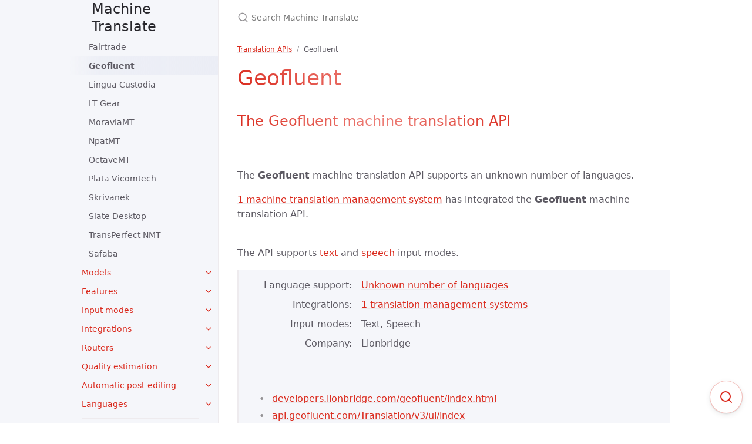

--- FILE ---
content_type: text/html; charset=utf-8
request_url: https://machinetranslate.org/geofluent
body_size: 8372
content:
<!DOCTYPE html> <html lang="en-US"> <head> <meta charset="UTF-8"> <meta http-equiv="X-UA-Compatible" content="IE=Edge"> <link rel="shortcut icon" href="/images/favicon.ico" type="image/x-icon"> <link rel="stylesheet" href="/assets/css/just-the-docs-default.css"> <script async src="https://www.googletagmanager.com/gtag/js?id=G-MJD8MHH513"></script> <script> window.dataLayer = window.dataLayer || []; function gtag(){dataLayer.push(arguments);} gtag('js', new Date()); gtag('config', 'G-MJD8MHH513'); </script> <script type="text/javascript" src="/assets/js/vendor/lunr.min.js"></script> <script type="text/javascript" src="/assets/js/just-the-docs.js"></script> <meta name="viewport" content="width=device-width, initial-scale=1"> <!-- Begin Jekyll SEO tag v2.8.0 --> <title>Geofluent | Machine Translate</title> <meta name="generator" content="Jekyll v3.10.0" /> <meta property="og:title" content="Geofluent" /> <meta property="og:locale" content="en_US" /> <meta name="description" content="The Geofluent machine translation API" /> <meta property="og:description" content="The Geofluent machine translation API" /> <link rel="canonical" href="https://machinetranslate.org/geofluent" /> <meta property="og:url" content="https://machinetranslate.org/geofluent" /> <meta property="og:site_name" content="Machine Translate" /> <meta property="og:image" content="https://machinetranslate.org/images/machinetranslate.png" /> <meta property="og:type" content="website" /> <meta name="twitter:card" content="summary" /> <meta property="twitter:image" content="https://machinetranslate.org/images/machinetranslate.png" /> <meta property="twitter:title" content="Geofluent" /> <meta name="twitter:site" content="@machtranslate" /> <meta property="article:publisher" content="https://www.facebook.com/machinetranslate" /> <script type="application/ld+json"> {"@context":"https://schema.org","@type":"Product","description":"The Geofluent machine translation API","headline":"Geofluent","image":"https://machinetranslate.org/images/machinetranslate.png","name":"The Geofluent machine translation API","publisher":{"@type":"Organization","logo":{"@type":"ImageObject","url":"https://machinetranslate.org/images/favicon.ico"}},"url":"https://machinetranslate.org/geofluent"}</script> <!-- End Jekyll SEO tag --> </head> <body> <a class="skip-to-main" href="#main-content">Skip to main content</a> <svg xmlns="http://www.w3.org/2000/svg" class="d-none"> <symbol id="svg-link" viewBox="0 0 24 24"> <title>Link</title> <svg xmlns="http://www.w3.org/2000/svg" width="24" height="24" viewBox="0 0 24 24" fill="none" stroke="currentColor" stroke-width="2" stroke-linecap="round" stroke-linejoin="round" class="feather feather-link"> <path d="M10 13a5 5 0 0 0 7.54.54l3-3a5 5 0 0 0-7.07-7.07l-1.72 1.71"></path><path d="M14 11a5 5 0 0 0-7.54-.54l-3 3a5 5 0 0 0 7.07 7.07l1.71-1.71"></path> </svg> </symbol> <symbol id="svg-menu" viewBox="0 0 24 24"> <title>Menu</title> <svg xmlns="http://www.w3.org/2000/svg" width="24" height="24" viewBox="0 0 24 24" fill="none" stroke="currentColor" stroke-width="2" stroke-linecap="round" stroke-linejoin="round" class="feather feather-menu"> <line x1="3" y1="12" x2="21" y2="12"></line><line x1="3" y1="6" x2="21" y2="6"></line><line x1="3" y1="18" x2="21" y2="18"></line> </svg> </symbol> <symbol id="svg-arrow-right" viewBox="0 0 24 24"> <title>Expand</title> <svg xmlns="http://www.w3.org/2000/svg" width="24" height="24" viewBox="0 0 24 24" fill="none" stroke="currentColor" stroke-width="2" stroke-linecap="round" stroke-linejoin="round" class="feather feather-chevron-right"> <polyline points="9 18 15 12 9 6"></polyline> </svg> </symbol> <!-- Feather. MIT License: https://github.com/feathericons/feather/blob/master/LICENSE --> <symbol id="svg-external-link" width="24" height="24" viewBox="0 0 24 24" fill="none" stroke="currentColor" stroke-width="2" stroke-linecap="round" stroke-linejoin="round" class="feather feather-external-link"> <title id="svg-external-link-title">(external link)</title> <path d="M18 13v6a2 2 0 0 1-2 2H5a2 2 0 0 1-2-2V8a2 2 0 0 1 2-2h6"></path><polyline points="15 3 21 3 21 9"></polyline><line x1="10" y1="14" x2="21" y2="3"></line> </symbol> <symbol id="svg-doc" viewBox="0 0 24 24"> <title>Document</title> <svg xmlns="http://www.w3.org/2000/svg" width="24" height="24" viewBox="0 0 24 24" fill="none" stroke="currentColor" stroke-width="2" stroke-linecap="round" stroke-linejoin="round" class="feather feather-file"> <path d="M13 2H6a2 2 0 0 0-2 2v16a2 2 0 0 0 2 2h12a2 2 0 0 0 2-2V9z"></path><polyline points="13 2 13 9 20 9"></polyline> </svg> </symbol> <symbol id="svg-search" viewBox="0 0 24 24"> <title>Search</title> <svg xmlns="http://www.w3.org/2000/svg" width="24" height="24" viewBox="0 0 24 24" fill="none" stroke="currentColor" stroke-width="2" stroke-linecap="round" stroke-linejoin="round" class="feather feather-search"> <circle cx="11" cy="11" r="8"></circle><line x1="21" y1="21" x2="16.65" y2="16.65"></line> </svg> </symbol> <!-- Bootstrap Icons. MIT License: https://github.com/twbs/icons/blob/main/LICENSE.md --> <symbol id="svg-copy" viewBox="0 0 16 16"> <title>Copy</title> <svg xmlns="http://www.w3.org/2000/svg" width="16" height="16" fill="currentColor" class="bi bi-clipboard" viewBox="0 0 16 16"> <path d="M4 1.5H3a2 2 0 0 0-2 2V14a2 2 0 0 0 2 2h10a2 2 0 0 0 2-2V3.5a2 2 0 0 0-2-2h-1v1h1a1 1 0 0 1 1 1V14a1 1 0 0 1-1 1H3a1 1 0 0 1-1-1V3.5a1 1 0 0 1 1-1h1v-1z"/> <path d="M9.5 1a.5.5 0 0 1 .5.5v1a.5.5 0 0 1-.5.5h-3a.5.5 0 0 1-.5-.5v-1a.5.5 0 0 1 .5-.5h3zm-3-1A1.5 1.5 0 0 0 5 1.5v1A1.5 1.5 0 0 0 6.5 4h3A1.5 1.5 0 0 0 11 2.5v-1A1.5 1.5 0 0 0 9.5 0h-3z"/> </svg> </symbol> <symbol id="svg-copied" viewBox="0 0 16 16"> <title>Copied</title> <svg xmlns="http://www.w3.org/2000/svg" width="16" height="16" fill="currentColor" class="bi bi-clipboard-check-fill" viewBox="0 0 16 16"> <path d="M6.5 0A1.5 1.5 0 0 0 5 1.5v1A1.5 1.5 0 0 0 6.5 4h3A1.5 1.5 0 0 0 11 2.5v-1A1.5 1.5 0 0 0 9.5 0h-3Zm3 1a.5.5 0 0 1 .5.5v1a.5.5 0 0 1-.5.5h-3a.5.5 0 0 1-.5-.5v-1a.5.5 0 0 1 .5-.5h3Z"/> <path d="M4 1.5H3a2 2 0 0 0-2 2V14a2 2 0 0 0 2 2h10a2 2 0 0 0 2-2V3.5a2 2 0 0 0-2-2h-1v1A2.5 2.5 0 0 1 9.5 5h-3A2.5 2.5 0 0 1 4 2.5v-1Zm6.854 7.354-3 3a.5.5 0 0 1-.708 0l-1.5-1.5a.5.5 0 0 1 .708-.708L7.5 10.793l2.646-2.647a.5.5 0 0 1 .708.708Z"/> </svg> </symbol> </svg> <div class="side-bar"> <div class="site-header" role="banner"> <a href="/" class="site-title lh-tight"> <div class="site-logo"></div> Machine Translate </a> <button id="menu-button" class="site-button btn-reset" aria-label="Toggle menu" aria-pressed="false"> <svg viewBox="0 0 24 24" class="icon" aria-hidden="true"><use xlink:href="#svg-menu"></use></svg> </button> </div> <nav aria-label="Main" id="site-nav" class="site-nav"> <ul class="nav-list"><li class="nav-list-item"><a href="/events" class="nav-list-link">Events</a></li><li class="nav-list-item"><a href="/calls-for-papers" class="nav-list-link">Calls for papers</a></li><li class="nav-list-item"><button class="nav-list-expander btn-reset" aria-label="toggle items in Translation APIs category" aria-pressed="false"> <svg viewBox="0 0 24 24" aria-hidden="true"><use xlink:href="#svg-arrow-right"></use></svg> </button><a href="/apis" class="nav-list-link">Translation APIs</a><ul class="nav-list"><li class="nav-list-item"><a href="/niutrans" class="nav-list-link">Niutrans</a></li><li class="nav-list-item"><a href="/google" class="nav-list-link">Google Translate</a></li><li class="nav-list-item"><a href="/alibaba" class="nav-list-link">Alibaba Translate</a></li><li class="nav-list-item"><a href="/modernmt" class="nav-list-link">ModernMT</a></li><li class="nav-list-item"><a href="/baidu" class="nav-list-link">Baidu Translate</a></li><li class="nav-list-item"><a href="/microsoft" class="nav-list-link">Microsoft Translator</a></li><li class="nav-list-item"><a href="/deepl" class="nav-list-link">DeepL</a></li><li class="nav-list-item"><a href="/neuralspace" class="nav-list-link">NeuralSpace</a></li><li class="nav-list-item"><a href="/youdao" class="nav-list-link">Youdao Translate</a></li><li class="nav-list-item"><a href="/lingvanex" class="nav-list-link">LingvaNex</a></li><li class="nav-list-item"><a href="/yandex" class="nav-list-link">Yandex Translate</a></li><li class="nav-list-item"><a href="/textra" class="nav-list-link">TexTra</a></li><li class="nav-list-item"><a href="/live-interpreter" class="nav-list-link">Live Interpreter</a></li><li class="nav-list-item"><a href="/amazon" class="nav-list-link">Amazon Translate</a></li><li class="nav-list-item"><a href="/qwen-mt" class="nav-list-link">Qwen-MT</a></li><li class="nav-list-item"><a href="/apptek" class="nav-list-link">AppTek</a></li><li class="nav-list-item"><a href="/language-weaver" class="nav-list-link">Language Weaver</a></li><li class="nav-list-item"><a href="/wordlingo" class="nav-list-link">Wordlingo</a></li><li class="nav-list-item"><a href="/omniscien" class="nav-list-link">Omniscien Technologies</a></li><li class="nav-list-item"><a href="/systran" class="nav-list-link">SYSTRAN</a></li><li class="nav-list-item"><a href="/kantanmt" class="nav-list-link">KantanMT</a></li><li class="nav-list-item"><a href="/watson" class="nav-list-link">Watson Language Translator</a></li><li class="nav-list-item"><a href="/lilt" class="nav-list-link">Lilt</a></li><li class="nav-list-item"><a href="/iptranslator" class="nav-list-link">IP Translator</a></li><li class="nav-list-item"><a href="/openai" class="nav-list-link">OpenAI</a></li><li class="nav-list-item"><a href="/deepseek" class="nav-list-link">DeepSeek</a></li><li class="nav-list-item"><a href="/iconic" class="nav-list-link">Iconic</a></li><li class="nav-list-item"><a href="/anthropic" class="nav-list-link">Anthropic</a></li><li class="nav-list-item"><a href="/apertium" class="nav-list-link">Apertium</a></li><li class="nav-list-item"><a href="/xl8" class="nav-list-link">XL8</a></li><li class="nav-list-item"><a href="/promt" class="nav-list-link">PROMT</a></li><li class="nav-list-item"><a href="/globalese" class="nav-list-link">Globalese</a></li><li class="nav-list-item"><a href="/kodensha" class="nav-list-link">Kodensha MT</a></li><li class="nav-list-item"><a href="/lara" class="nav-list-link">Lara</a></li><li class="nav-list-item"><a href="/sap" class="nav-list-link">SAP Translation Hub</a></li><li class="nav-list-item"><a href="/widn" class="nav-list-link">Widn</a></li><li class="nav-list-item"><a href="/etranslation" class="nav-list-link">eTranslation</a></li><li class="nav-list-item"><a href="/unbabel" class="nav-list-link">Unbabel</a></li><li class="nav-list-item"><a href="/supertext" class="nav-list-link">Supertext</a></li><li class="nav-list-item"><a href="/lingmo" class="nav-list-link">Lingmo Translation</a></li><li class="nav-list-item"><a href="/reverso" class="nav-list-link">Reverso</a></li><li class="nav-list-item"><a href="/rozetta" class="nav-list-link">Rozetta T-400</a></li><li class="nav-list-item"><a href="/tilde" class="nav-list-link">Tilde</a></li><li class="nav-list-item"><a href="/sarvam-ai" class="nav-list-link">Sarvam AI</a></li><li class="nav-list-item"><a href="/sogou-translate" class="nav-list-link">Sogou Translate</a></li><li class="nav-list-item"><a href="/tencent" class="nav-list-link">Tencent Machine Translation</a></li><li class="nav-list-item"><a href="/aisa" class="nav-list-link">AISA</a></li><li class="nav-list-item"><a href="/kakao" class="nav-list-link">Kakao</a></li><li class="nav-list-item"><a href="/mirai" class="nav-list-link">Mirai Translator</a></li><li class="nav-list-item"><a href="/t-tact-an-zin" class="nav-list-link">T-tact-AN-ZIN</a></li><li class="nav-list-item"><a href="/alexa-translations-ai" class="nav-list-link">Alexa Translations A.I.</a></li><li class="nav-list-item"><a href="/lingo24" class="nav-list-link">Lingo24</a></li><li class="nav-list-item"><a href="/papago" class="nav-list-link">Papago Translation</a></li><li class="nav-list-item"><a href="/pangeamt" class="nav-list-link">PangeaMT</a></li><li class="nav-list-item"><a href="/lucy" class="nav-list-link">Lucy</a></li><li class="nav-list-item"><a href="/mistral-ai" class="nav-list-link">Mistral AI</a></li><li class="nav-list-item"><a href="/translateme" class="nav-list-link">TranslateMe</a></li><li class="nav-list-item"><a href="/language-wire" class="nav-list-link">Language Wire</a></li><li class="nav-list-item"><a href="/phrase-nextmt" class="nav-list-link">Phrase NextMT</a></li><li class="nav-list-item"><a href="/cloudtranslation" class="nav-list-link">CloudTranslation</a></li><li class="nav-list-item"><a href="/tapta" class="nav-list-link">TAPTA</a></li><li class="nav-list-item"><a href="/elia" class="nav-list-link">Elia</a></li><li class="nav-list-item"><a href="/trebe" class="nav-list-link">Trebe</a></li><li class="nav-list-item"><a href="/tauyou" class="nav-list-link">Tauyou</a></li><li class="nav-list-item"><a href="/judicio" class="nav-list-link">Judicio</a></li><li class="nav-list-item"><a href="/moses" class="nav-list-link">Moses</a></li><li class="nav-list-item"><a href="/belazar" class="nav-list-link">Belazar</a></li><li class="nav-list-item"><a href="/lengoo" class="nav-list-link">Lengoo</a></li><li class="nav-list-item"><a href="/opus-cat" class="nav-list-link">Opus CAT</a></li><li class="nav-list-item"><a href="/sunda" class="nav-list-link">Sunda Translator</a></li><li class="nav-list-item"><a href="/tarjama-mt" class="nav-list-link">Tarjama MT</a></li><li class="nav-list-item"><a href="/ubiqus" class="nav-list-link">Ubiqus NMT</a></li><li class="nav-list-item"><a href="/yeekit" class="nav-list-link">YeeKit</a></li><li class="nav-list-item"><a href="/acolad" class="nav-list-link">Acolad</a></li><li class="nav-list-item"><a href="/fairtrade" class="nav-list-link">Fairtrade</a></li><li class="nav-list-item"><a href="/geofluent" class="nav-list-link">Geofluent</a></li><li class="nav-list-item"><a href="/lingua-custodia" class="nav-list-link">Lingua Custodia</a></li><li class="nav-list-item"><a href="/ltgear" class="nav-list-link">LT Gear</a></li><li class="nav-list-item"><a href="/moraviamt" class="nav-list-link">MoraviaMT</a></li><li class="nav-list-item"><a href="/npatmt" class="nav-list-link">NpatMT</a></li><li class="nav-list-item"><a href="/octavemt" class="nav-list-link">OctaveMT</a></li><li class="nav-list-item"><a href="/plata-vicomtech" class="nav-list-link">Plata Vicomtech</a></li><li class="nav-list-item"><a href="/skrivanek" class="nav-list-link">Skrivanek</a></li><li class="nav-list-item"><a href="/slate" class="nav-list-link">Slate Desktop</a></li><li class="nav-list-item"><a href="/transperfect-nmt" class="nav-list-link">TransPerfect NMT</a></li><li class="nav-list-item"><a href="/safaba" class="nav-list-link">Safaba</a></li></ul></li><li class="nav-list-item"><button class="nav-list-expander btn-reset" aria-label="toggle items in Models category" aria-pressed="false"> <svg viewBox="0 0 24 24" aria-hidden="true"><use xlink:href="#svg-arrow-right"></use></svg> </button><a href="/models" class="nav-list-link">Models</a><ul class="nav-list"><li class="nav-list-item"><a href="/models/claude-sonnet" class="nav-list-link">Claude Sonnet</a></li><li class="nav-list-item"><a href="/models/deepseek-ai" class="nav-list-link">DeepSeek AI</a></li><li class="nav-list-item"><a href="/models/gpt" class="nav-list-link">GPT</a></li><li class="nav-list-item"><a href="/models/meta-nllb" class="nav-list-link">NLLB</a></li><li class="nav-list-item"><a href="/models/mistral" class="nav-list-link">Mistral</a></li><li class="nav-list-item"><a href="/models/mixtral" class="nav-list-link">Mixtral</a></li><li class="nav-list-item"><a href="/models/qwen" class="nav-list-link">Qwen</a></li><li class="nav-list-item"><a href="/models/sarvam-translate" class="nav-list-link">Sarvam-Translate</a></li><li class="nav-list-item"><a href="/models/towerllm" class="nav-list-link">TowerLLM</a></li><li class="nav-list-item"><a href="/models/voxtral" class="nav-list-link">Voxtral</a></li><li class="nav-list-item"><a href="/models/whisper" class="nav-list-link">Whisper</a></li></ul></li><li class="nav-list-item"><button class="nav-list-expander btn-reset" aria-label="toggle items in Features category" aria-pressed="false"> <svg viewBox="0 0 24 24" aria-hidden="true"><use xlink:href="#svg-arrow-right"></use></svg> </button><a href="/features" class="nav-list-link">Features</a><ul class="nav-list"><li class="nav-list-item"><button class="nav-list-expander btn-reset" aria-label="toggle items in Customisation category" aria-pressed="false"> <svg viewBox="0 0 24 24" aria-hidden="true"><use xlink:href="#svg-arrow-right"></use></svg> </button><a href="/customisation" class="nav-list-link">Customisation</a><ul class="nav-list"><li class="nav-list-item"> <a href="/adaptive" class="nav-list-link">Adaptive machine translation</a> </li><li class="nav-list-item"> <a href="/fine-tuning" class="nav-list-link">Fine-tuning</a> </li><li class="nav-list-item"> <a href="/formality" class="nav-list-link">Formality</a> </li><li class="nav-list-item"> <a href="/glossaries" class="nav-list-link">Glossaries</a> </li><li class="nav-list-item"> <a href="/prompting" class="nav-list-link">Prompting</a> </li></ul></li><li class="nav-list-item"><a href="/data-confidentiality" class="nav-list-link">Data confidentiality</a></li><li class="nav-list-item"><a href="/pricing" class="nav-list-link">Pricing</a></li></ul></li><li class="nav-list-item"><button class="nav-list-expander btn-reset" aria-label="toggle items in Input modes category" aria-pressed="false"> <svg viewBox="0 0 24 24" aria-hidden="true"><use xlink:href="#svg-arrow-right"></use></svg> </button><a href="/input-modes" class="nav-list-link">Input modes</a><ul class="nav-list"><li class="nav-list-item"><a href="/text" class="nav-list-link">Text</a></li><li class="nav-list-item"><a href="/speech" class="nav-list-link">Speech</a></li><li class="nav-list-item"><a href="/file" class="nav-list-link">File</a></li></ul></li><li class="nav-list-item"><button class="nav-list-expander btn-reset" aria-label="toggle items in Integrations category" aria-pressed="false"> <svg viewBox="0 0 24 24" aria-hidden="true"><use xlink:href="#svg-arrow-right"></use></svg> </button><a href="/integrations" class="nav-list-link">Integrations</a><ul class="nav-list"><li class="nav-list-item"><a href="/integrations/phrase" class="nav-list-link">Phrase TMS</a></li><li class="nav-list-item"><a href="/integrations/trados" class="nav-list-link">Trados Studio</a></li><li class="nav-list-item"><a href="/integrations/memoq" class="nav-list-link">memoQ</a></li><li class="nav-list-item"><a href="/integrations/xtm" class="nav-list-link">XTM</a></li><li class="nav-list-item"><a href="/integrations/crowdin" class="nav-list-link">Crowdin</a></li><li class="nav-list-item"><a href="/integrations/matecat" class="nav-list-link">MateCat</a></li><li class="nav-list-item"><a href="/integrations/wordbee" class="nav-list-link">Wordbee</a></li><li class="nav-list-item"><a href="/integrations/globallink" class="nav-list-link">GlobalLink</a></li><li class="nav-list-item"><a href="/integrations/omegat" class="nav-list-link">OmegaT</a></li><li class="nav-list-item"><a href="/integrations/translate5" class="nav-list-link">translate5</a></li><li class="nav-list-item"><a href="/integrations/wordfast" class="nav-list-link">Wordfast</a></li><li class="nav-list-item"><a href="/integrations/across" class="nav-list-link">Across</a></li><li class="nav-list-item"><a href="/integrations/smartcat" class="nav-list-link">Smartcat</a></li><li class="nav-list-item"><a href="/integrations/multitrans" class="nav-list-link">Multitrans</a></li><li class="nav-list-item"><a href="/integrations/smartling" class="nav-list-link">Smartling</a></li><li class="nav-list-item"><a href="/integrations/transitnxt" class="nav-list-link">TransitNXT</a></li><li class="nav-list-item"><a href="/integrations/tolgee" class="nav-list-link">Tolgee</a></li><li class="nav-list-item"><a href="/integrations/transifex" class="nav-list-link">Transifex</a></li><li class="nav-list-item"><a href="/integrations/passolo" class="nav-list-link">Passolo</a></li><li class="nav-list-item"><a href="/integrations/eluna" class="nav-list-link">eLUNa</a></li><li class="nav-list-item"><a href="/integrations/weglot" class="nav-list-link">Weglot</a></li><li class="nav-list-item"><a href="/integrations/worldserver" class="nav-list-link">WorldServer</a></li><li class="nav-list-item"><a href="/integrations/kantanstream" class="nav-list-link">KantanStream</a></li><li class="nav-list-item"><a href="/integrations/simplelocalize" class="nav-list-link">SimpleLocalize</a></li><li class="nav-list-item"><a href="/integrations/translation-hub" class="nav-list-link">Google Cloud Translation Hub</a></li><li class="nav-list-item"><a href="/integrations/groupshare" class="nav-list-link">GroupShare</a></li><li class="nav-list-item"><a href="/integrations/lilt" class="nav-list-link">Lilt</a></li><li class="nav-list-item"><a href="/integrations/sdl" class="nav-list-link">SDL TMS</a></li></ul></li><li class="nav-list-item"><button class="nav-list-expander btn-reset" aria-label="toggle items in Routers category" aria-pressed="false"> <svg viewBox="0 0 24 24" aria-hidden="true"><use xlink:href="#svg-arrow-right"></use></svg> </button><a href="/routers" class="nav-list-link">Routers</a><ul class="nav-list"><li class="nav-list-item"><a href="/routers/intento" class="nav-list-link">Intento</a></li><li class="nav-list-item"><a href="/routers/custom-mt" class="nav-list-link">Custom.MT</a></li><li class="nav-list-item"><a href="/routers/tmxmall" class="nav-list-link">TMXmall</a></li><li class="nav-list-item"><a href="/routers/edenai" class="nav-list-link">Eden AI</a></li><li class="nav-list-item"><a href="/routers/crosslang" class="nav-list-link">Crosslang MT Gateway</a></li><li class="nav-list-item"><a href="/routers/mtrans" class="nav-list-link">MTrans</a></li><li class="nav-list-item"><a href="/routers/human-science" class="nav-list-link">Human Science</a></li></ul></li><li class="nav-list-item"><button class="nav-list-expander btn-reset" aria-label="toggle items in Quality estimation category" aria-pressed="false"> <svg viewBox="0 0 24 24" aria-hidden="true"><use xlink:href="#svg-arrow-right"></use></svg> </button><a href="/quality-estimation" class="nav-list-link">Quality estimation</a><ul class="nav-list"><li class="nav-list-item"><a href="/quality-estimation/modernmt" class="nav-list-link">ModernMT</a></li><li class="nav-list-item"><a href="/quality-estimation/modelfront" class="nav-list-link">ModelFront</a></li><li class="nav-list-item"><a href="/quality-estimation/taus" class="nav-list-link">TAUS</a></li><li class="nav-list-item"><a href="/quality-estimation/language-weaver-mtqe" class="nav-list-link">Language Weaver</a></li><li class="nav-list-item"><a href="/quality-estimation/phrase-mtqe" class="nav-list-link">Phrase MTQE</a></li><li class="nav-list-item"><a href="/quality-estimation/smart-review" class="nav-list-link">Smart Review</a></li><li class="nav-list-item"><a href="/quality-estimation/omniscien-confidence-scores" class="nav-list-link">Omniscien Confidence Scores</a></li><li class="nav-list-item"><a href="/quality-estimation/kantanqes" class="nav-list-link">KantanQES</a></li><li class="nav-list-item"><a href="/quality-estimation/unbabel-qi" class="nav-list-link">Unbabel QI</a></li><li class="nav-list-item"><a href="/quality-estimation/google-translation-hub-mtqp" class="nav-list-link">Google Translation Hub MTQP</a></li></ul></li><li class="nav-list-item"><button class="nav-list-expander btn-reset" aria-label="toggle items in Automatic post-editing category" aria-pressed="false"> <svg viewBox="0 0 24 24" aria-hidden="true"><use xlink:href="#svg-arrow-right"></use></svg> </button><a href="/automatic-post-editing" class="nav-list-link">Automatic post-editing</a><ul class="nav-list"><li class="nav-list-item"><a href="/automatic-post-editing/modelfront" class="nav-list-link">ModelFront</a></li><li class="nav-list-item"><a href="/automatic-post-editing/taus-epic" class="nav-list-link">TAUS EPIC</a></li><li class="nav-list-item"><a href="/automatic-post-editing/language-weaver" class="nav-list-link">Language Weaver</a></li><li class="nav-list-item"><a href="/automatic-post-editing/mtrans" class="nav-list-link">MTrans</a></li></ul></li><li class="nav-list-item"><button class="nav-list-expander btn-reset" aria-label="toggle items in Languages category" aria-pressed="false"> <svg viewBox="0 0 24 24" aria-hidden="true"><use xlink:href="#svg-arrow-right"></use></svg> </button><a href="/languages" class="nav-list-link">Languages</a><ul class="nav-list"></ul></li><li class="nav-list-item"><button class="nav-list-expander btn-reset" aria-label="toggle items in Building and research category" aria-pressed="false"> <svg viewBox="0 0 24 24" aria-hidden="true"><use xlink:href="#svg-arrow-right"></use></svg> </button><a href="/building-and-research" class="nav-list-link">Building and research</a><ul class="nav-list"><li class="nav-list-item"><button class="nav-list-expander btn-reset" aria-label="toggle items in Approaches category" aria-pressed="false"> <svg viewBox="0 0 24 24" aria-hidden="true"><use xlink:href="#svg-arrow-right"></use></svg> </button><a href="/approaches" class="nav-list-link">Approaches</a><ul class="nav-list"><li class="nav-list-item"> <a href="/rule-based-machine-translation" class="nav-list-link">Rule-based machine translation</a> </li><li class="nav-list-item"> <a href="/statistical-machine-translation" class="nav-list-link">Statistical machine translation</a> </li><li class="nav-list-item"> <a href="/neural-machine-translation" class="nav-list-link">Neural machine translation</a> </li></ul></li><li class="nav-list-item"><a href="/data" class="nav-list-link">Data</a></li><li class="nav-list-item"><a href="/training" class="nav-list-link">Training</a></li><li class="nav-list-item"><a href="/quality-evaluation" class="nav-list-link">Quality evaluation</a></li><li class="nav-list-item"><button class="nav-list-expander btn-reset" aria-label="toggle items in Metrics category" aria-pressed="false"> <svg viewBox="0 0 24 24" aria-hidden="true"><use xlink:href="#svg-arrow-right"></use></svg> </button><a href="/metrics" class="nav-list-link">Metrics</a><ul class="nav-list"><li class="nav-list-item"> <a href="/bleu" class="nav-list-link">BLEU</a> </li><li class="nav-list-item"> <a href="/meteor" class="nav-list-link">METEOR</a> </li><li class="nav-list-item"> <a href="/comet" class="nav-list-link">COMET</a> </li><li class="nav-list-item"> <a href="/yisi" class="nav-list-link">YiSi</a> </li><li class="nav-list-item"> <a href="/chrF" class="nav-list-link">chrF</a> </li><li class="nav-list-item"> <a href="/nist" class="nav-list-link">NIST</a> </li><li class="nav-list-item"> <a href="/bertscore" class="nav-list-link">BERTScore</a> </li><li class="nav-list-item"> <a href="/ter" class="nav-list-link">TER</a> </li><li class="nav-list-item"> <a href="/human-evaluation-metrics" class="nav-list-link">Human evaluation metrics</a> </li></ul></li><li class="nav-list-item"><a href="/multi-engine-machine-translation" class="nav-list-link">Multi-engine machine translation</a></li><li class="nav-list-item"><a href="/tags-and-placeholders" class="nav-list-link">Tags and placeholders</a></li><li class="nav-list-item"><a href="/locale" class="nav-list-link">Locale</a></li><li class="nav-list-item"><a href="/bridging" class="nav-list-link">Bridging</a></li><li class="nav-list-item"><a href="/human-in-the-loop" class="nav-list-link">Human-in-the-loop</a></li><li class="nav-list-item"><a href="/libraries-and-frameworks" class="nav-list-link">Libraries and frameworks</a></li><li class="nav-list-item"><a href="/zero-shot-translation" class="nav-list-link">Zero-shot translation</a></li></ul></li><li class="nav-list-item"><button class="nav-list-expander btn-reset" aria-label="toggle items in Concepts category" aria-pressed="false"> <svg viewBox="0 0 24 24" aria-hidden="true"><use xlink:href="#svg-arrow-right"></use></svg> </button><a href="/concepts" class="nav-list-link">Concepts</a><ul class="nav-list"><li class="nav-list-item"><a href="/attention" class="nav-list-link">Attention</a></li><li class="nav-list-item"><a href="/language-model" class="nav-list-link">Language model</a></li><li class="nav-list-item"><a href="/n-gram" class="nav-list-link">N-gram</a></li><li class="nav-list-item"><a href="/sentence-splitting" class="nav-list-link">Sentence splitting</a></li><li class="nav-list-item"><a href="/string" class="nav-list-link">String</a></li><li class="nav-list-item"><a href="/token" class="nav-list-link">Token</a></li><li class="nav-list-item"><a href="/vector" class="nav-list-link">Vector</a></li><li class="nav-list-item"><a href="/vocabulary" class="nav-list-link">Vocabulary</a></li><li class="nav-list-item"><a href="/word-embeddings" class="nav-list-link">Word embeddings</a></li></ul></li><li class="nav-list-item"><button class="nav-list-expander btn-reset" aria-label="toggle items in Resources category" aria-pressed="false"> <svg viewBox="0 0 24 24" aria-hidden="true"><use xlink:href="#svg-arrow-right"></use></svg> </button><a href="/resources" class="nav-list-link">Resources</a><ul class="nav-list"><li class="nav-list-item"><button class="nav-list-expander btn-reset" aria-label="toggle items in Tutorials category" aria-pressed="false"> <svg viewBox="0 0 24 24" aria-hidden="true"><use xlink:href="#svg-arrow-right"></use></svg> </button><a href="/tutorials" class="nav-list-link">Tutorials</a><ul class="nav-list"></ul></li><li class="nav-list-item"><a href="/education" class="nav-list-link">Education</a></li><li class="nav-list-item"><a href="/publications" class="nav-list-link">Publications</a></li><li class="nav-list-item"><a href="/reports" class="nav-list-link">Reports</a></li></ul></li><li class="nav-list-item"><button class="nav-list-expander btn-reset" aria-label="toggle items in More category" aria-pressed="false"> <svg viewBox="0 0 24 24" aria-hidden="true"><use xlink:href="#svg-arrow-right"></use></svg> </button><a href="/more" class="nav-list-link">More</a><ul class="nav-list"><li class="nav-list-item"><button class="nav-list-expander btn-reset" aria-label="toggle items in People category" aria-pressed="false"> <svg viewBox="0 0 24 24" aria-hidden="true"><use xlink:href="#svg-arrow-right"></use></svg> </button><a href="/people" class="nav-list-link">People</a><ul class="nav-list"><li class="nav-list-item"> <a href="/warren-weaver" class="nav-list-link">Warren Weaver</a> </li><li class="nav-list-item"> <a href="/petr-troyanskii" class="nav-list-link">Petr Troyanskii</a> </li><li class="nav-list-item"> <a href="/yehoshua-bar-hillel" class="nav-list-link">Yehoshua Bar-Hillel</a> </li><li class="nav-list-item"> <a href="/georges-artsrouni" class="nav-list-link">Georges Artsrouni</a> </li><li class="nav-list-item"> <a href="/margaret-masterman" class="nav-list-link">Margaret Masterman</a> </li><li class="nav-list-item"> <a href="/peter-toma" class="nav-list-link">Peter Toma</a> </li><li class="nav-list-item"> <a href="/john-hutchins" class="nav-list-link">John Hutchins</a> </li><li class="nav-list-item"> <a href="/hermann-ney" class="nav-list-link">Hermann Ney</a> </li><li class="nav-list-item"> <a href="/salim-roukos" class="nav-list-link">Salim Roukos</a> </li><li class="nav-list-item"> <a href="/jaime-carbonell" class="nav-list-link">Jaime Carbonell</a> </li><li class="nav-list-item"> <a href="/andy-way" class="nav-list-link">Andy Way</a> </li><li class="nav-list-item"> <a href="/daniel-marcu" class="nav-list-link">Daniel Marcu</a> </li><li class="nav-list-item"> <a href="/alon-lavie" class="nav-list-link">Alon Lavie</a> </li><li class="nav-list-item"> <a href="/philipp-koehn" class="nav-list-link">Philipp Koehn</a> </li><li class="nav-list-item"> <a href="/franz-josef-och" class="nav-list-link">Franz Josef Och</a> </li><li class="nav-list-item"> <a href="/ondrej-bojar" class="nav-list-link">Ondřej Bojar</a> </li><li class="nav-list-item"> <a href="/matt-post" class="nav-list-link">Matt Post</a> </li><li class="nav-list-item"> <a href="/jean-senellart" class="nav-list-link">Jean Senellart</a> </li><li class="nav-list-item"> <a href="/kishore-papineni" class="nav-list-link">Kishore Papineni</a> </li><li class="nav-list-item"> <a href="/martin-popel" class="nav-list-link">Martin Popel</a> </li><li class="nav-list-item"> <a href="/lucia-specia" class="nav-list-link">Lucia Specia</a> </li></ul></li><li class="nav-list-item"><a href="/companies" class="nav-list-link">Companies</a></li><li class="nav-list-item"><a href="/research-laboratories" class="nav-list-link">Research laboratories</a></li><li class="nav-list-item"><a href="/communities" class="nav-list-link">Communities</a></li><li class="nav-list-item"><button class="nav-list-expander btn-reset" aria-label="toggle items in Associations category" aria-pressed="false"> <svg viewBox="0 0 24 24" aria-hidden="true"><use xlink:href="#svg-arrow-right"></use></svg> </button><a href="/associations" class="nav-list-link">Associations</a><ul class="nav-list"><li class="nav-list-item"> <a href="/aamt" class="nav-list-link">AAMT</a> </li><li class="nav-list-item"> <a href="/amta" class="nav-list-link">AMTA</a> </li><li class="nav-list-item"> <a href="/eamt" class="nav-list-link">EAMT</a> </li><li class="nav-list-item"> <a href="/iamt" class="nav-list-link">IAMT</a> </li><li class="nav-list-item"> <a href="/mt-summit" class="nav-list-link">MT Summit</a> </li><li class="nav-list-item"> <a href="/sigmt" class="nav-list-link">SIGMT</a> </li><li class="nav-list-item"> <a href="/sigslt" class="nav-list-link">SIGSLT</a> </li><li class="nav-list-item"> <a href="/wmt" class="nav-list-link">WMT</a> </li></ul></li></ul></li><li class="nav-list-item"><a href="/about" class="nav-list-link">About the Machine Translate Foundation</a></li><li class="nav-list-item"><a href="/community" class="nav-list-link">Community</a></li><li class="nav-list-item"><a href="/newsletter" class="nav-list-link">Newsletter</a></li><li class="nav-list-item"><button class="nav-list-expander btn-reset" aria-label="toggle items in Contributing category" aria-pressed="false"> <svg viewBox="0 0 24 24" aria-hidden="true"><use xlink:href="#svg-arrow-right"></use></svg> </button><a href="/contributing" class="nav-list-link">Contributing</a><ul class="nav-list"><li class="nav-list-item"><a href="/style" class="nav-list-link">Style</a></li><li class="nav-list-item"><a href="/coming-soon" class="nav-list-link">Coming soon</a></li><li class="nav-list-item"><a href="/contributors" class="nav-list-link">Contributors</a></li><li class="nav-list-item"><a href="/roadmap" class="nav-list-link">Roadmap</a></li></ul></li></ul> </nav> <footer class="site-footer"> This site uses <a href="https://github.com/just-the-docs/just-the-docs">Just the Docs</a>, a documentation theme for Jekyll. </footer> </div> <div class="main" id="top"> <div id="main-header" class="main-header"> <div class="search" role="search"> <div class="search-input-wrap"> <input type="text" id="search-input" class="search-input" tabindex="0" placeholder="Search Machine Translate" aria-label="Search Machine Translate" autocomplete="off"> <label for="search-input" class="search-label"><svg viewBox="0 0 24 24" class="search-icon"><use xlink:href="#svg-search"></use></svg></label> </div> <div id="search-results" class="search-results"></div> </div> </div> <div id="main-content-wrap" class="main-content-wrap"> <nav aria-label="Breadcrumb" class="breadcrumb-nav"> <ol class="breadcrumb-nav-list"> <li class="breadcrumb-nav-list-item"><a href="/apis">Translation APIs</a></li> <li class="breadcrumb-nav-list-item"><span>Geofluent</span></li> </ol> </nav> <div id="main-content" class="main-content"> <main> <h1> Geofluent </h1> <h2> The Geofluent machine translation API </h2> <hr/> <p> The <strong>Geofluent</strong> machine translation API supports an unknown number of languages. </p> <p> <a href="#integrations">1 machine translation management system</a> has integrated the <strong>Geofluent</strong> machine translation API. </p> <br> The API supports <a href='/text'>text</a> and <a href='/speech'>speech</a> input modes. </p> <p> </p> <blockquote> <dl> <dt>Language support</dt> <dd><a href="#language-support">Unknown number of languages</a></dd> <dt>Integrations</dt> <dd><a href="#integrations">1 translation management systems</a></dd> <dt>Input modes</dt> <dd> Text, Speech </dd> <dt>Company</dt> <dd> Lionbridge </dd> </dl><hr/> <ul> <li> <a href="https://developers.lionbridge.com/geofluent/index.html" target="_blank">developers.lionbridge.com/geofluent/index.html</a> </li> <li> <a href="https://api.geofluent.com/Translation/v3/ui/index" target="_blank">api.geofluent.com/Translation/v3/ui/index</a> </li> </ul><hr/> <p>🔒 No self-service</p> </blockquote> <section id="language-support"> <h2> Language support </h2> <p>The Geofluent API supports an unknown number of languages.</p> </section> <section id="integrations"> <h2> Integrations </h2> <details> <summary> <strong>1</strong> translation management system has integrated the Geofluent API. <p class="preview hint"> XTM </p> </summary> <ul> <li> <a href="/integrations/xtm" >XTM</a> </li> </ul> </details> </section> </main> <hr> <footer> <p><a href="#top" id="back-to-top">↑</a></p> <center> <p> Want to learn more about Geofluent? </p> <p> <a href="https://www.reddit.com/r/machinetranslation/search?q=geofluent&restrict_sr=on" class="no-arrow" target="_blank"> <button id="airtable-button"> Search the community for Geofluent </button> </a> </p> <p> <a href="https://www.reddit.com/r/machinetranslation/submit?selftext=true&title=Question: %20Geofluent%20...%20%3F&text=Geofluent%20...%20%3F" class="no-arrow" target="_blank"> <button id="airtable-button"> Ask a question about Geofluent </button> </a> </p> </center> <hr/> <small> <center> <p id="edited" style="display: none;"> Edited on <span id="edited-date"></span> by <a id="edited-username"></a>. <p> </p> <a target="_blank" href="https://github.com/machinetranslate/machinetranslate.org/blob/master/_data/apis.json"> <strong>Edit this article →</strong> </a> </p> </center> <center> <p> Machine Translate is created and edited by contributors like you! </p> <p> <a href="/contributing">Learn more about contributing →</a> </p> <p> Licensed under <a target="_blank" href="http://creativecommons.org/licenses/by-sa/4.0/">CC-BY-SA-4.0</a>. </p> <p> <a target="_blank" href="https://machinetranslate.org/about/#attribution"> Cite this article → </a> </p> </center> </small> <hr/> <center> <div class="social-links"> <a class="github" href="https://github.com/machinetranslate/machinetranslate.org" target="_blank"> <svg viewBox="0 0 16 16" xmlns="http://www.w3.org/2000/svg"> <path d="M8 0C3.58 0 0 3.58 0 8c0 3.54 2.29 6.53 5.47 7.59.4.07.55-.17.55-.38 0-.19-.01-.82-.01-1.49-2.01.37-2.53-.49-2.69-.94-.09-.23-.48-.94-.82-1.13-.28-.15-.68-.52-.01-.53.63-.01 1.08.58 1.23.82.72 1.21 1.87.87 2.33.66.07-.52.28-.87.51-1.07-1.78-.2-3.64-.89-3.64-3.95 0-.87.31-1.59.82-2.15-.08-.2-.36-1.02.08-2.12 0 0 .67-.21 2.2.82.64-.18 1.32-.27 2-.27.68 0 1.36.09 2 .27 1.53-1.04 2.2-.82 2.2-.82.44 1.1.16 1.92.08 2.12.51.56.82 1.27.82 2.15 0 3.07-1.87 3.75-3.65 3.95.29.25.54.73.54 1.48 0 1.07-.01 1.93-.01 2.2 0 .21.15.46.55.38A8.012 8.012 0 0 0 16 8c0-4.42-3.58-8-8-8z"/> </svg> </a> <a class="twitter" href="https://twitter.com/machtranslate" target="_blank"> <svg viewBox="0 0 1792 1792" xmlns="http://www.w3.org/2000/svg"> <path d="M1684 408q-67 98-162 167 1 14 1 42 0 130-38 259.5t-115.5 248.5-184.5 210.5-258 146-323 54.5q-271 0-496-145 35 4 78 4 225 0 401-138-105-2-188-64.5t-114-159.5q33 5 61 5 43 0 85-11-112-23-185.5-111.5t-73.5-205.5v-4q68 38 146 41-66-44-105-115t-39-154q0-88 44-163 121 149 294.5 238.5t371.5 99.5q-8-38-8-74 0-134 94.5-228.5t228.5-94.5q140 0 236 102 109-21 205-78-37 115-142 178 93-10 186-50z"/> </svg> </a> <a class="linkedin" href="https://linkedin.com/company/machinetranslate" target="_blank"> <svg viewBox="0 0 1792 1792" xmlns="http://www.w3.org/2000/svg"> <path d="M477 625v991h-330v-991h330zm21-306q1 73-50.5 122t-135.5 49h-2q-82 0-132-49t-50-122q0-74 51.5-122.5t134.5-48.5 133 48.5 51 122.5zm1166 729v568h-329v-530q0-105-40.5-164.5t-126.5-59.5q-63 0-105.5 34.5t-63.5 85.5q-11 30-11 81v553h-329q2-399 2-647t-1-296l-1-48h329v144h-2q20-32 41-56t56.5-52 87-43.5 114.5-15.5q171 0 275 113.5t104 332.5z"/> </svg> </a> <a class="facebook" href="https://facebook.com/machinetranslate" target="_blank"> <svg viewBox="0 0 1792 1792" xmlns="http://www.w3.org/2000/svg"> <path d="M1343 12v264h-157q-86 0-116 36t-30 108v189h293l-39 296h-254v759h-306v-759h-255v-296h255v-218q0-186 104-288.5t277-102.5q147 0 228 12z"/> </svg> </a> </div> </center> <script> function toLocaleString(date) { var d = new Date(date); return d.toLocaleString('en-UK', { day: 'numeric', month: 'long', year: 'numeric' }); } var url = 'https://api.github.com/repos/machinetranslate/machinetranslate.org/commits?path=apis/geofluent.md'; fetch(url) .then((response) => response.json()) .then((commits) => { var date = commits[0].commit.committer.date.slice(0,10); var username = commits[0].author.login; document.getElementById('edited-date').textContent = toLocaleString(date); document.getElementById('edited-username').textContent = username; document.getElementById('edited-username').href = "https://github.com/" + username; document.getElementById('edited').style.display = 'inline' }); </script> <!-- Add separators in sidebar --> <style> .nav-list > hr { margin: 0.5rem 2rem; } </style> <script> var ul = document.getElementById('site-nav').children[0]; var sectionStartLis = []; for (var li of ul.children) { const title = li.children[0].innerText || li.children[1].innerText; if ([ 'APIs', 'Building and research', 'About the Machine Translate Foundation' ].includes(title)) { sectionStartLis.push(li); } } for (li of sectionStartLis) { var hr = document.createElement('hr'); ul.insertBefore(hr, li); } </script> <div class="d-flex mt-2"> </div> </footer> </div> </div> <button id="search-button" class="search-button btn-reset" aria-label="Focus on search"> <svg viewBox="0 0 24 24" class="icon" aria-hidden="true"><use xlink:href="#svg-search"></use></svg> </button> <div class="search-overlay"></div> </div> <script defer src="https://static.cloudflareinsights.com/beacon.min.js/vcd15cbe7772f49c399c6a5babf22c1241717689176015" integrity="sha512-ZpsOmlRQV6y907TI0dKBHq9Md29nnaEIPlkf84rnaERnq6zvWvPUqr2ft8M1aS28oN72PdrCzSjY4U6VaAw1EQ==" data-cf-beacon='{"version":"2024.11.0","token":"0555d83a416f43af88c24f73424effec","r":1,"server_timing":{"name":{"cfCacheStatus":true,"cfEdge":true,"cfExtPri":true,"cfL4":true,"cfOrigin":true,"cfSpeedBrain":true},"location_startswith":null}}' crossorigin="anonymous"></script>
</body> </html>


--- FILE ---
content_type: application/javascript; charset=utf-8
request_url: https://machinetranslate.org/assets/js/just-the-docs.js
body_size: 3986
content:
(function (jtd, undefined) {

// Event handling

jtd.addEvent = function(el, type, handler) {
  if (el.attachEvent) el.attachEvent('on'+type, handler); else el.addEventListener(type, handler);
}
jtd.removeEvent = function(el, type, handler) {
  if (el.detachEvent) el.detachEvent('on'+type, handler); else el.removeEventListener(type, handler);
}
jtd.onReady = function(ready) {
  // in case the document is already rendered
  if (document.readyState!='loading') ready();
  // modern browsers
  else if (document.addEventListener) document.addEventListener('DOMContentLoaded', ready);
  // IE <= 8
  else document.attachEvent('onreadystatechange', function(){
      if (document.readyState=='complete') ready();
  });
}

// Show/hide mobile menu

function initNav() {
  jtd.addEvent(document, 'click', function(e){
    var target = e.target;
    while (target && !(target.classList && target.classList.contains('nav-list-expander'))) {
      target = target.parentNode;
    }
    if (target) {
      e.preventDefault();
      target.ariaPressed = target.parentNode.classList.toggle('active');
    }
  });

  const siteNav = document.getElementById('site-nav');
  const mainHeader = document.getElementById('main-header');
  const menuButton = document.getElementById('menu-button');

  disableHeadStyleSheets();

  jtd.addEvent(menuButton, 'click', function(e){
    e.preventDefault();

    if (menuButton.classList.toggle('nav-open')) {
      siteNav.classList.add('nav-open');
      mainHeader.classList.add('nav-open');
      menuButton.ariaPressed = true;
    } else {
      siteNav.classList.remove('nav-open');
      mainHeader.classList.remove('nav-open');
      menuButton.ariaPressed = false;
    }
  });
  const searchInput = document.getElementById('search-input');
  const searchButton = document.getElementById('search-button');

  jtd.addEvent(searchButton, 'click', function(e){
    e.preventDefault();

    mainHeader.classList.add('nav-open');
    searchInput.focus();
  });
}

// The <head> element is assumed to include the following stylesheets:
// - a <link> to /assets/css/just-the-docs-head-nav.css,
//             with id 'jtd-head-nav-stylesheet'
// - a <style> containing the result of _includes/css/activation.scss.liquid.
// To avoid relying on the order of stylesheets (which can change with HTML
// compression, user-added JavaScript, and other side effects), stylesheets
// are only interacted with via ID

function disableHeadStyleSheets() {
  const headNav = document.getElementById('jtd-head-nav-stylesheet');
  if (headNav) {
    headNav.disabled = true;
  }

  const activation = document.getElementById('jtd-nav-activation');
  if (activation) {
    activation.disabled = true;
  }
}
// Site search

function initSearch() {
  var request = new XMLHttpRequest();
  request.open('GET', '/assets/js/search-data.json', true);

  request.onload = function(){
    if (request.status >= 200 && request.status < 400) {
      var docs = JSON.parse(request.responseText);

      lunr.tokenizer.separator = /[\s\-/]+/

      var index = lunr(function(){
        this.ref('id');
        this.field('title', { boost: 200 });
        this.field('content', { boost: 2 });
        this.metadataWhitelist = ['position']

        for (var i in docs) {
          
          this.add({
            id: i,
            title: docs[i].title,
            content: docs[i].content,
          });
        }
      });

      searchLoaded(index, docs);
    } else {
      console.log('Error loading ajax request. Request status:' + request.status);
    }
  };

  request.onerror = function(){
    console.log('There was a connection error');
  };

  request.send();
}

function searchLoaded(index, docs) {
  var index = index;
  var docs = docs;
  var searchInput = document.getElementById('search-input');
  var searchResults = document.getElementById('search-results');
  var mainHeader = document.getElementById('main-header');
  var currentInput;
  var currentSearchIndex = 0;

  function showSearch() {
    document.documentElement.classList.add('search-active');
  }

  function hideSearch() {
    document.documentElement.classList.remove('search-active');
  }

  function update() {
    currentSearchIndex++;

    var input = searchInput.value;
    if (input === '') {
      hideSearch();
    } else {
      showSearch();
      // scroll search input into view, workaround for iOS Safari
      window.scroll(0, -1);
      setTimeout(function(){ window.scroll(0, 0); }, 0);
    }
    if (input === currentInput) {
      return;
    }
    currentInput = input;
    searchResults.innerHTML = '';
    if (input === '') {
      return;
    }

    var results = index.query(function (query) {
      var tokens = lunr.tokenizer(input)
      query.term(tokens, {
        boost: 10
      });
      query.term(tokens, {
        wildcard: lunr.Query.wildcard.TRAILING
      });
    });

    if ((results.length == 0) && (input.length > 2)) {
      var tokens = lunr.tokenizer(input).filter(function(token, i) {
        return token.str.length < 20;
      })
      if (tokens.length > 0) {
        results = index.query(function (query) {
          query.term(tokens, {
            editDistance: Math.round(Math.sqrt(input.length / 2 - 1))
          });
        });
      }
    }

    if (results.length == 0) {
      var noResultsDiv = document.createElement('div');
      noResultsDiv.classList.add('search-no-result');
      noResultsDiv.innerText = 'No results found';
      searchResults.appendChild(noResultsDiv);

    } else {
      var resultsList = document.createElement('ul');
      resultsList.classList.add('search-results-list');
      searchResults.appendChild(resultsList);

      addResults(resultsList, results, 0, 10, 100, currentSearchIndex);
    }

    function addResults(resultsList, results, start, batchSize, batchMillis, searchIndex) {
      if (searchIndex != currentSearchIndex) {
        return;
      }
      for (var i = start; i < (start + batchSize); i++) {
        if (i == results.length) {
          return;
        }
        addResult(resultsList, results[i]);
      }
      setTimeout(function() {
        addResults(resultsList, results, start + batchSize, batchSize, batchMillis, searchIndex);
      }, batchMillis);
    }

    function addResult(resultsList, result) {
      var doc = docs[result.ref];

      var resultsListItem = document.createElement('li');
      resultsListItem.classList.add('search-results-list-item');
      resultsList.appendChild(resultsListItem);

      var resultLink = document.createElement('a');
      resultLink.classList.add('search-result');
      resultLink.setAttribute('href', doc.url);
      resultsListItem.appendChild(resultLink);

      var resultTitle = document.createElement('div');
      resultTitle.classList.add('search-result-title');
      resultLink.appendChild(resultTitle);

      // note: the SVG svg-doc is only loaded as a Jekyll include if site.search_enabled is true; see _includes/icons/icons.html
      var resultDoc = document.createElement('div');
      resultDoc.classList.add('search-result-doc');
      resultDoc.innerHTML = '<svg viewBox="0 0 24 24" class="search-result-icon"><use xlink:href="#svg-doc"></use></svg>';
      resultTitle.appendChild(resultDoc);

      var resultDocTitle = document.createElement('div');
      resultDocTitle.classList.add('search-result-doc-title');
      resultDocTitle.innerHTML = doc.doc;
      resultDoc.appendChild(resultDocTitle);
      var resultDocOrSection = resultDocTitle;

      if (doc.doc != doc.title) {
        resultDoc.classList.add('search-result-doc-parent');
        var resultSection = document.createElement('div');
        resultSection.classList.add('search-result-section');
        resultSection.innerHTML = doc.title;
        resultTitle.appendChild(resultSection);
        resultDocOrSection = resultSection;
      }

      var metadata = result.matchData.metadata;
      var titlePositions = [];
      var contentPositions = [];
      for (var j in metadata) {
        var meta = metadata[j];
        if (meta.title) {
          var positions = meta.title.position;
          for (var k in positions) {
            titlePositions.push(positions[k]);
          }
        }
        if (meta.content) {
          var positions = meta.content.position;
          for (var k in positions) {
            var position = positions[k];
            var previewStart = position[0];
            var previewEnd = position[0] + position[1];
            var ellipsesBefore = true;
            var ellipsesAfter = true;
            for (var k = 0; k < 5; k++) {
              var nextSpace = doc.content.lastIndexOf(' ', previewStart - 2);
              var nextDot = doc.content.lastIndexOf('. ', previewStart - 2);
              if ((nextDot >= 0) && (nextDot > nextSpace)) {
                previewStart = nextDot + 1;
                ellipsesBefore = false;
                break;
              }
              if (nextSpace < 0) {
                previewStart = 0;
                ellipsesBefore = false;
                break;
              }
              previewStart = nextSpace + 1;
            }
            for (var k = 0; k < 10; k++) {
              var nextSpace = doc.content.indexOf(' ', previewEnd + 1);
              var nextDot = doc.content.indexOf('. ', previewEnd + 1);
              if ((nextDot >= 0) && (nextDot < nextSpace)) {
                previewEnd = nextDot;
                ellipsesAfter = false;
                break;
              }
              if (nextSpace < 0) {
                previewEnd = doc.content.length;
                ellipsesAfter = false;
                break;
              }
              previewEnd = nextSpace;
            }
            contentPositions.push({
              highlight: position,
              previewStart: previewStart, previewEnd: previewEnd,
              ellipsesBefore: ellipsesBefore, ellipsesAfter: ellipsesAfter
            });
          }
        }
      }

      if (titlePositions.length > 0) {
        titlePositions.sort(function(p1, p2){ return p1[0] - p2[0] });
        resultDocOrSection.innerHTML = '';
        addHighlightedText(resultDocOrSection, doc.title, 0, doc.title.length, titlePositions);
      }

      if (contentPositions.length > 0) {
        contentPositions.sort(function(p1, p2){ return p1.highlight[0] - p2.highlight[0] });
        var contentPosition = contentPositions[0];
        var previewPosition = {
          highlight: [contentPosition.highlight],
          previewStart: contentPosition.previewStart, previewEnd: contentPosition.previewEnd,
          ellipsesBefore: contentPosition.ellipsesBefore, ellipsesAfter: contentPosition.ellipsesAfter
        };
        var previewPositions = [previewPosition];
        for (var j = 1; j < contentPositions.length; j++) {
          contentPosition = contentPositions[j];
          if (previewPosition.previewEnd < contentPosition.previewStart) {
            previewPosition = {
              highlight: [contentPosition.highlight],
              previewStart: contentPosition.previewStart, previewEnd: contentPosition.previewEnd,
              ellipsesBefore: contentPosition.ellipsesBefore, ellipsesAfter: contentPosition.ellipsesAfter
            }
            previewPositions.push(previewPosition);
          } else {
            previewPosition.highlight.push(contentPosition.highlight);
            previewPosition.previewEnd = contentPosition.previewEnd;
            previewPosition.ellipsesAfter = contentPosition.ellipsesAfter;
          }
        }

        var resultPreviews = document.createElement('div');
        resultPreviews.classList.add('search-result-previews');
        resultLink.appendChild(resultPreviews);

        var content = doc.content;
        for (var j = 0; j < Math.min(previewPositions.length, 3); j++) {
          var position = previewPositions[j];

          var resultPreview = document.createElement('div');
          resultPreview.classList.add('search-result-preview');
          resultPreviews.appendChild(resultPreview);

          if (position.ellipsesBefore) {
            resultPreview.appendChild(document.createTextNode('... '));
          }
          addHighlightedText(resultPreview, content, position.previewStart, position.previewEnd, position.highlight);
          if (position.ellipsesAfter) {
            resultPreview.appendChild(document.createTextNode(' ...'));
          }
        }
      }
    }

    function addHighlightedText(parent, text, start, end, positions) {
      var index = start;
      for (var i in positions) {
        var position = positions[i];
        var span = document.createElement('span');
        span.innerHTML = text.substring(index, position[0]);
        parent.appendChild(span);
        index = position[0] + position[1];
        var highlight = document.createElement('span');
        highlight.classList.add('search-result-highlight');
        highlight.innerHTML = text.substring(position[0], index);
        parent.appendChild(highlight);
      }
      var span = document.createElement('span');
      span.innerHTML = text.substring(index, end);
      parent.appendChild(span);
    }
  }

  jtd.addEvent(searchInput, 'focus', function(){
    setTimeout(update, 0);
  });

  jtd.addEvent(searchInput, 'keyup', function(e){
    switch (e.keyCode) {
      case 27: // When esc key is pressed, hide the results and clear the field
        searchInput.value = '';
        break;
      case 38: // arrow up
      case 40: // arrow down
      case 13: // enter
        e.preventDefault();
        return;
    }
    update();
  });

  jtd.addEvent(searchInput, 'keydown', function(e){
    switch (e.keyCode) {
      case 38: // arrow up
        e.preventDefault();
        var active = document.querySelector('.search-result.active');
        if (active) {
          active.classList.remove('active');
          if (active.parentElement.previousSibling) {
            var previous = active.parentElement.previousSibling.querySelector('.search-result');
            previous.classList.add('active');
          }
        }
        return;
      case 40: // arrow down
        e.preventDefault();
        var active = document.querySelector('.search-result.active');
        if (active) {
          if (active.parentElement.nextSibling) {
            var next = active.parentElement.nextSibling.querySelector('.search-result');
            active.classList.remove('active');
            next.classList.add('active');
          }
        } else {
          var next = document.querySelector('.search-result');
          if (next) {
            next.classList.add('active');
          }
        }
        return;
      case 13: // enter
        e.preventDefault();
        var active = document.querySelector('.search-result.active');
        if (active) {
          active.click();
        } else {
          var first = document.querySelector('.search-result');
          if (first) {
            first.click();
          }
        }
        return;
    }
  });

  jtd.addEvent(document, 'click', function(e){
    if (e.target != searchInput) {
      hideSearch();
    }
  });
}

// Switch theme

jtd.getTheme = function() {
  var cssFileHref = document.querySelector('[rel="stylesheet"]').getAttribute('href');
  return cssFileHref.substring(cssFileHref.lastIndexOf('-') + 1, cssFileHref.length - 4);
}

jtd.setTheme = function(theme) {
  var cssFile = document.querySelector('[rel="stylesheet"]');
  cssFile.setAttribute('href', '/assets/css/just-the-docs-' + theme + '.css');
}

// Note: pathname can have a trailing slash on a local jekyll server
// and not have the slash on GitHub Pages

function navLink() {
  var href = document.location.pathname;
  if (href.endsWith('/') && href != '/') {
    href = href.slice(0, -1);
  }
  return document.getElementById('site-nav').querySelector('a[href="' + href + '"], a[href="' + href + '/"]');
}

// Scroll site-nav to ensure the link to the current page is visible

function scrollNav() {
  const targetLink = navLink();
  if (targetLink) {
    const rect = targetLink.getBoundingClientRect();
    document.getElementById('site-nav').scrollBy(0, rect.top - 3*rect.height);
    targetLink.removeAttribute('href');
  }
}

// Find the nav-list-link that refers to the current page
// then make it and all enclosing nav-list-item elements active.

function activateNav() {
  var target = navLink();
  if (target) {
    target.classList.toggle('active', true);
  }
  while (target) {
    while (target && !(target.classList && target.classList.contains('nav-list-item'))) {
      target = target.parentNode;
    }
    if (target) {
      target.classList.toggle('active', true);
      target = target.parentNode;
    }
  }
}

// Document ready

jtd.onReady(function(){
  initNav();
  initSearch();
  activateNav();
  scrollNav();
});

// Copy button on code

jtd.onReady(function(){

  if (!window.isSecureContext) {
    console.log('Window does not have a secure context, therefore code clipboard copy functionality will not be available. For more details see https://web.dev/async-clipboard/#security-and-permissions');
    return;
  }

  var codeBlocks = document.querySelectorAll('div.highlighter-rouge, div.listingblock > div.content, figure.highlight');

  // note: the SVG svg-copied and svg-copy is only loaded as a Jekyll include if site.enable_copy_code_button is true; see _includes/icons/icons.html
  var svgCopied =  '<svg viewBox="0 0 24 24" class="copy-icon"><use xlink:href="#svg-copied"></use></svg>';
  var svgCopy =  '<svg viewBox="0 0 24 24" class="copy-icon"><use xlink:href="#svg-copy"></use></svg>';

  codeBlocks.forEach(codeBlock => {
    var copyButton = document.createElement('button');
    var timeout = null;
    copyButton.type = 'button';
    copyButton.ariaLabel = 'Copy code to clipboard';
    copyButton.innerHTML = svgCopy;
    codeBlock.append(copyButton);

    copyButton.addEventListener('click', function () {
      if(timeout === null) {
        var code = (codeBlock.querySelector('pre:not(.lineno, .highlight)') || codeBlock.querySelector('code')).innerText;
        window.navigator.clipboard.writeText(code);

        copyButton.innerHTML = svgCopied;

        var timeoutSetting = 4000;

        timeout = setTimeout(function () {
          copyButton.innerHTML = svgCopy;
          timeout = null;
        }, timeoutSetting);
      }
    });
  });

});

})(window.jtd = window.jtd || {});


